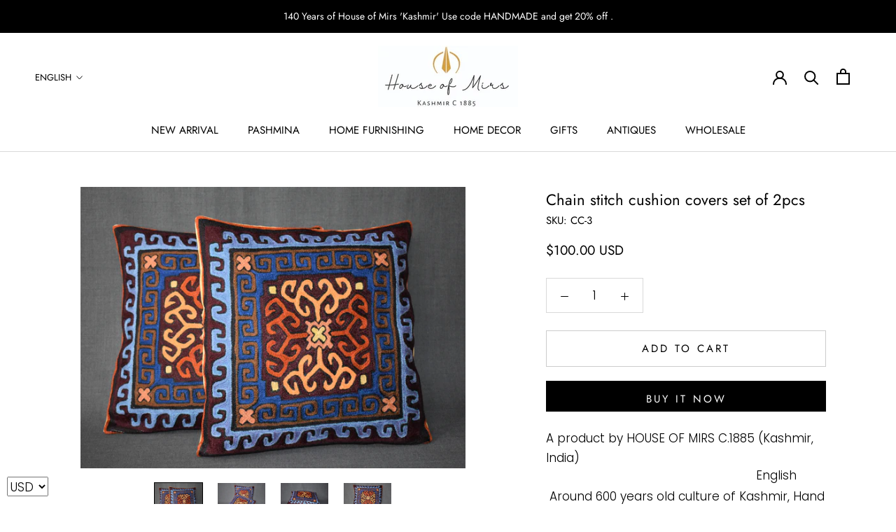

--- FILE ---
content_type: text/javascript
request_url: https://cdn.shopifycdn.net/s/files/1/0617/5385/2157/t/1/assets/prod_languageControl_custom.js?t=1769041443660
body_size: 4569
content:
(function(window2,document2){window2.addEventListener("load",_=>{if(window2.$$pubTranslateMainLoad)return;window2.$$pubTranslateMainLoad=!0,window2.Shopify.shop=="mhrsizroa.myshopify.com"&&!window2.sessionStorage.getItem("lang")&&window2.sessionStorage.setItem("lang","ar"),window2.Shopify.shop=="herpet-off.myshopify.com"&&!window2.sessionStorage.getItem("lang")&&window2.sessionStorage.setItem("lang","ar"),window2.Shopify.shop=="illiriasport.myshopify.com"&&!window2.sessionStorage.getItem("lang")&&window2.sessionStorage.setItem("lang","de"),window2.Shopify.shop=="naturalworkout.myshopify.com"&&!window2.sessionStorage.getItem("lang")&&window2.sessionStorage.setItem("lang","en"),window2.Shopify.shop=="surge-activewear.myshopify.com"&&!window2.sessionStorage.getItem("lang")&&window2.sessionStorage.setItem("lang","fr"),window2.Shopify.shop=="dieboxshop.myshopify.com"&&!window2.sessionStorage.getItem("lang")&&window2.sessionStorage.setItem("lang","de"),window2.Shopify.shop=="orderyourparts.myshopify.com"&&!window2.sessionStorage.getItem("lang")&&window2.sessionStorage.setItem("lang","ar"),window2.Shopify.shop=="raxely.myshopify.com"&&!window2.sessionStorage.getItem("lang")&&window2.sessionStorage.setItem("lang","de"),window2.Shopify.shop=="aestethic-speaker.myshopify.com"&&!window2.sessionStorage.getItem("lang")&&window2.sessionStorage.setItem("lang","en"),new MutationObserver(listenDom).observe(document2.body,{characterData:!0,childList:!0,subtree:!0});const pubTranslateMain=document2.createElement("div");pubTranslateMain.draggable=!0,pubTranslateMain.style.zIndex=999999999999,pubTranslateMain.style.direction="ltr",pubTranslateMain.style.whiteSpace="nowrap";const pubTranslateList=document2.createElement("div");pubTranslateList.style.display="none";const pubTranslateSelected=document2.createElement("div"),selectedImg=document2.createElement("img");selectedImg.draggable=!1,selectedImg.classList.add("icon_country"),pubTranslateSelected.appendChild(selectedImg);const selectedSpan=document2.createElement("span");selectedSpan.style.marginLeft="8px",pubTranslateSelected.classList.add("li_container"),pubTranslateSelected.classList.add("selected_hover"),pubTranslateSelected.appendChild(selectedSpan);const pubTranslateBottomLogo=document2.createElement("div");pubTranslateBottomLogo.style.display="none",pubTranslateMain.appendChild(pubTranslateList),pubTranslateMain.appendChild(pubTranslateSelected),pubTranslateMain.appendChild(pubTranslateBottomLogo),window2.Shopify.shop=="templautar.myshopify.com"&&(pubTranslateMain.style.zIndex=389);const domData={noTranTag:["SCRIPT","NOSCRIPT","STYLE","INPUT","TEXTAREA"],originContent:[],originTransDom:[]};function listenDom(mutationsList){mutationsList.forEach(item=>item.type=="childList"&&item.addedNodes.length&&getElementContent(item.addedNodes))}function excludeDom(element){const exclude=[pubTranslateMain],recursion=node=>{node.childNodes&&node.childNodes.length>0&&node.childNodes.forEach(item=>{exclude.push(item),recursion(item)})};return recursion(pubTranslateMain),exclude.includes(element)}function getElementContent(elementDom){const content=[],contentDom=[],recursion=elementDom2=>{for(let i=0;i<elementDom2.length;i++)window2.Shopify.shop=="familyshopdirect.myshopify.com"&&elementDom2[i].className=="material-icons"||window2.Shopify.shop=="becomlux.myshopify.com"&&(elementDom2[i].className=="material-icons-round"||elementDom2[i].className=="material-icons-round icon-width"||elementDom2[i].className=="material-icons-round button-cart-icon")||excludeDom(elementDom2[i])||domData.noTranTag.includes(elementDom2[i].nodeName)||(elementDom2[i].nodeType==1&&elementDom2[i].childNodes.length>0&&recursion(elementDom2[i].childNodes),elementDom2[i].nodeType==3&&elementDom2[i].textContent.trim()!=""&&(content.push({tc:elementDom2[i].textContent.trim(),sc:elementDom2[i].textContent}),contentDom.push({t:3,d:elementDom2[i]})))};recursion(elementDom),domData.originContent=domData.originContent.concat(content),domData.originTransDom=domData.originTransDom.concat(contentDom),translateElement(content,contentDom)}const tool={langTran:{af:"ZA",sq:"AL",am:"ET",ar:"AE",hy:"AM",az:"AZ",eu:"ES",be:"BY",bn:"BD",bs:"BA",bg:"BG",ca:"CA",ceb:"PH",ny:"MW",zh:"CN","zh-CN":"CN","zh-cn":"CN","zh-TW":"TW","zh-tw":"TW","zh-HK":"HK","zh-hk":"HK",co:"FR",hr:"HR",cs:"CZ",da:"DK",nl:"NL",en:"GB",et:"EE",tl:"PH",fi:"FI",fr:"FR",fy:"NL",gl:"ES",ka:"GE",de:"DE",el:"GR",gu:"IN",ht:"HT",ha:"NE",haw:"US",us:"US",iw:"IL",hi:"IN",hmn:"CN",hu:"HU",is:"IS",ig:"NG",id:"ID",ga:"IE",it:"IT","it-ITALIANO":"IT",ja:"JP",jw:"ID",kn:"IN",kk:"KZ",km:"KH",ko:"KR",ku:"IR",ky:"KG",lo:"LA",la:"IT",lv:"LV",lt:"LT",lb:"LU",mk:"MK",mg:"MG",ms:"MY",ml:"IN",mt:"MT",mi:"NZ",nz:"NZ",mr:"IN",mn:"MN",my:"MM",ne:"NP",no:"NO",ps:"AF",fa:"IR",pl:"PL",pt:"PT",pa:"IN",ro:"RO",ru:"RU",sm:"US",gd:"CA",sr:"RS",st:"LS",sn:"ZW",sd:"PK",si:"LK",sk:"SK",sl:"SI",so:"SO",es:"ES",su:"SD",sw:"TZ",sv:"SE",tg:"TJ",ta:"IN",te:"IN",th:"TH",tr:"TR",uk:"UA",ur:"PK",uz:"UZ",vi:"VN",cy:"GB",xh:"ZA",yi:"DE",yo:"NG",zu:"ZA",ak:"GH",as:"IN",bm:"ML",br:"fr",ce:"ru",cu:"BG",kw:"KW",dz:"BT",eo:"un",ee:"GH",fo:"DK",ff:"MR",lg:"UG",he:"IL",ia:"un",jv:"ID",kl:"GL",ks:"IN",ki:"KE",rw:"RW",ln:"CG",lu:"CD",gv:"GB",nd:"ZW",se:"NO",nb:"NO",nn:"NO",or:"IN",om:"ET",os:"RU","pt-BR":"BR","pt-PT":"PT",qu:"PE",rm:"CH",rn:"BI",sg:"CF",ii:"CN",tt:"RU",bo:"CN",ti:"ER",to:"TO",tk:"TM",ug:"ZH",vo:"un",wo:"SN",sa:"SA","ar-SA":"sa","ar-sa":"sa","ar-DZ":"DZ","ar-dz":"DZ","ar-AE":"AE","ar-ae":"AE","ar-BH":"BH","ar-bh":"BH","ar-EG":"EG","ar-eg":"EG","ar-IQ":"IQ","ar-iq":"IQ","ar-JO":"JO","ar-jo":"JO","ar-LB":"LB","ar-lb":"LB","ar-LY":"LY","ar-ly":"LY","ar-OM":"OM","ar-om":"OM","ar-QA":"QA","ar-qa":"QA","ar-SD":"SD","ar-sd":"SD","ar-SY":"SY","ar-sy":"SY","ar-YE":"YE","ar-ye":"YE","fr-BE":"BE","fr-be":"BE","fr-LU":"LU","fr-lu":"LU","fr-MC":"MC","fr-mc":"MC","fr-CH":"CH","fr-ch":"CH","fr-CA":"FR-CA","fr-ca":"FR-CA","en-CA":"FR-CA","en-ca":"FR-CA","de-AT":"AT","de-at":"AT","de-CH":"CH","de-ch":"CH","de-LU":"LU","de-lu":"LU","es-MX":"MX","es-mx":"MX","es-CO":"CO","es-co":"CO","es-AR":"AR","es-ar":"AR","es-CL":"CL","es-cl":"CL","es-PE":"PE","es-pe":"PE","es-BO":"BO","es-bo":"BO","es-EC":"EC","es-ec":"EC","es-GT":"GT","es-gt":"GT","en-nz":"NZ","en-NZ":"NZ"},langCode:["af","sq","ar","hy","az","be","bn","bs","bg","ca","cs","da","nl","et","fi","ka","el","he","hi","hu","is","id","ko","lv","lt","ms","mn","nb","fa","pl","ro","sv","th","tr","uk","vi","zh","de","en","fr","it","es","ja","pt","ru","pt-br","pt-pt","zh-tw","zh-cn"],getPathName(){let pathName=`${window2.location.pathname}${window2.location.search.split("?code=")[0]}`;for(let key in this.langTran)pathName.includes("/"+this.langTran[key].toLowerCase()+"/")&&(pathName=pathName.split("/"+this.langTran[key].toLowerCase()+"/")[0]+"/"+pathName.split("/"+this.langTran[key].toLowerCase()+"/")[1]);let ipos=pathName.indexOf("?");ipos>0&&(pathName=pathName.substring(0,ipos));const urls=window2.location.href.split("?code=");if(window2.Shopify.shop=="deeze-5440.myshopify.com"&&window2.location.search.startsWith("?variant=")||window2.Shopify.shop=="bestrox.myshopify.com"&&window2.location.search.startsWith("?variant=")||window2.Shopify.shop=="dermalogica-me.myshopify.com"&&window2.location.search.includes("variant")||window2.Shopify.shop=="pace-paris.myshopify.com"&&window2.location.search.startsWith("?variant=")||window2.Shopify.shop=="viiberty.myshopify.com"&&window2.location.search.startsWith("?variant=")||window2.Shopify.shop=="420green.myshopify.com"&&window2.location.search.startsWith("?variant=")||window2.Shopify.shop=="alglory.myshopify.com"&&window2.location.search.startsWith("?selling_plan=")||window2.Shopify.shop=="aiyamis.myshopify.com"&&window2.location.search.includes("?variant=")||window2.Shopify.shop=="warmth-6287.myshopify.com"&&window2.location.search.includes("?variant="))return window2.location.pathname;if(window2.Shopify.shop=="thepartyhunter.myshopify.com"){const urlObj={"&pr_rec_pid=6688492355619&":"/products/fantasy-boat-party?pr_prod_strat=description&pr_rec_id=d6fffda3b&pr_rec_pid=6688492355619&pr_ref_pid=6688493240355&pr_seq=uniform","&pr_rec_pid=6688493240355&":"/products/beach-party?pr_prod_strat=description&pr_rec_id=165fbaaee&pr_rec_pid=6688493240355&pr_ref_pid=6691484041251&pr_seq=uniform","&pr_rec_pid=6688492781603&":"/products/sunset-sessions-pool-party?pr_prod_strat=description&pr_rec_id=8050ab1f4&pr_rec_pid=6688492781603&pr_ref_pid=6688493404195&pr_seq=uniform","&pr_rec_pid=6688493404195&":"/products/bar-crawl?pr_prod_strat=description&pr_rec_id=d6fffda3b&pr_rec_pid=6688493404195&pr_ref_pid=6688493240355&pr_seq=uniform","&pr_rec_pid=6691484041251&":"/products/pambos-pool-party?pr_prod_strat=description&pr_rec_id=4cf112e6a&pr_rec_pid=6691484041251&pr_ref_pid=6688492355619&pr_seq=uniform","&pr_rec_pid=6689210138659&":"/products/the-hunter-package?pr_prod_strat=description&pr_rec_id=1153995b3&pr_rec_pid=6689210138659&pr_ref_pid=6688492781603&pr_seq=uniform"};for(let key in urlObj)if(window2.location.href.includes(key))return urlObj[key]}return urls.length>=2&&this.langCode.includes(urls[1].toLocaleLowerCase())?pathName:`${window2.location.pathname}${window2.location.search}`},setConfig(config={}){for(let key in config)this[key]=config[key]},isMobile(){return!!window2.navigator.userAgent.match(/(phone|pad|pod|iPhone|iPod|ios|iPad|Android|Mobile|BlackBerry|IEMobile|MQQBrowser|JUC|Fennec|wOSBrowser|BrowserNG|WebOS|Symbian|Windows Phone)/i)},isAdmin(){const search=window2.location.search;return!!(search.startsWith("?code=")&&!search.includes("&"))}},setCss={selectedImg,selectedSpan,textList:[selectedSpan],imgList:[selectedImg],pubTranslateMain,pubTranslateList,pubTranslateSelected,pubTranslateBottomLogo,setText(cssObj={}){this.textList.forEach(item=>{for(const key in cssObj)item.style[key]=typeof cssObj[key]=="number"?`${cssObj[key]}px`:cssObj[key]})},setImg(cssObj={}){this.imgList.forEach(item=>{for(const key in cssObj)item.style[key]=typeof cssObj[key]=="number"?`${cssObj[key]}px`:cssObj[key]})},setMain(cssObj={}){for(const key in cssObj)this.pubTranslateMain.style[key]=typeof cssObj[key]=="number"?`${cssObj[key]}px`:cssObj[key]},setListBox(cssObj={}){for(const key in cssObj)this.pubTranslateList.style[key]=typeof cssObj[key]=="number"?`${cssObj[key]}px`:cssObj[key]},setSelectBox(cssObj={}){for(const key in cssObj)this.pubTranslateSelected.style[key]=typeof cssObj[key]=="number"?`${cssObj[key]}px`:cssObj[key]},setBottomLogoBox(cssObj={}){for(const key in cssObj)this.pubTranslateBottomLogo.style[key]=typeof cssObj[key]=="number"?`${cssObj[key]}px`:cssObj[key]},setSelectedContent(imgProps={},spanProps={}){for(const key in imgProps)this.selectedImg[key]=imgProps[key];for(const key in spanProps)this.selectedSpan[key]=spanProps[key]}};function show(){pubTranslateSelected.style.display="none",pubTranslateList.style.display="block",tool.logoBrandSwitch==1&&(pubTranslateBottomLogo.style.display="flex")}function hide(){pubTranslateSelected.style.display="flex",pubTranslateList.style.display="none",pubTranslateBottomLogo.style.display="none"}pubTranslateSelected.onclick=_2=>show(),defaultCss();function defaultCss(){const style=document2.createElement("style");style.innerHTML=`
            .icon_country{ /*\u56FE\u7247\u6837\u5F0F*/
                width: 26px !important;
                height: 26px !important;
                margin: 0 !important;
                padding: 0 !important;
            }
            .ul_container{ /*ul\u6837\u5F0F*/
                list-style: none;
                padding: 0 !important;
                margin: 0 !important;
            }
            .li_container{ /*li\u6837\u5F0F*/
                display: flex;
                align-items: center;
                cursor: pointer;
                padding: 5px !important;
                margin: 0 !important;
            }
            .li_hover:hover{ /*li hover*/
                background: #ddd;
            }
            .selected_hover:hover{ /*\u9009\u4E2D\u7684 hover*/
                border: 1px solid #ddd;
            }
        `,document2.querySelector("head").appendChild(style)}getLanguageListAndConfig();function getLanguageListAndConfig(){const xhr=new XMLHttpRequest;xhr.open("post","http://tapi.sealapps.com/v1/customer/unique"),xhr.setRequestHeader("Content-Type","application/json"),xhr.onreadystatechange=function(){if(xhr.readyState==4&&xhr.status==200){const res=JSON.parse(xhr.response);let{customSelector}=res;customSelector=customSelector||{};const{color="|",positonPreference=0,preferenceSuspension="0",floatingMargins=":",formatType,defaultLanguage,targetedLanguage}=customSelector;res.color=color,res.positonPreference=positonPreference,res.preferenceSuspension=preferenceSuspension,res.floatingMargins=floatingMargins,res.formatType=formatType,res.defaultLanguage=defaultLanguage,res.targetLanguage=targetedLanguage,tool.setConfig(res),handleDefaultLanguage(),handleTargetLanguage(),handleColor(),handleBrowserLanguageSelect(),handleLangwillLogo(),handleLanguageList(),handleFloat(),handleGetAllDom()}},xhr.send(JSON.stringify({shop:window2.Shopify.shop,path:tool.getPathName(),device:tool.isMobile()?"mobile":"web"}))}function handleDefaultLanguage(){const{defaultLanguage}=tool;defaultLanguage&&(tool.originImgSrc=defaultLanguage.ico?defaultLanguage.ico:`https://my.parcelpanel.com/assets/other/flags/4x3/${tool.langTran[tool.originLang].toLowerCase()}.svg`,tool.originSpanText=defaultLanguage.name?defaultLanguage.name:tool.originName)}function handleTargetLanguage(){const{targetLanguage}=tool;Array.isArray(targetLanguage)&&targetLanguage.forEach(item=>{item.imgSrc=item.ico?item.ico:`https://my.parcelpanel.com/assets/other/flags/4x3/${tool.langTran[item.code].toLowerCase()}.svg`,item.language=item.name})}function handleColor(){const{color="|"}=tool;setCss.setMain({background:color.split("|")[0],color:color.split("|")[1]})}function handleBrowserLanguageSelect(){const lang=window2.navigator.language||window2.navigator.browserLanguage,{showBrowser}=tool;if(showBrowser!=1)return;let list=[];tool.isAdmin()?list=Array.isArray(tool.targetLanguage)?tool.targetLanguage:[]:Array.isArray(tool.targetLanguage)&&tool.targetLanguage.forEach(item=>item.status&&list.push(item)),lang&&list.forEach(item=>lang.includes(item.code)&&!window2.sessionStorage.getItem("lang")&&window2.sessionStorage.setItem("lang",item.code))}function handleLangwillLogo(){const{logoBrandSwitch,targetLanguage}=tool;let list=[];if(tool.isAdmin()?list=Array.isArray(targetLanguage)?targetLanguage:[]:Array.isArray(targetLanguage)&&targetLanguage.forEach(item=>item.status&&list.push(item)),logoBrandSwitch==1&&list.length){setCss.setBottomLogoBox({padding:"0 5px",color:"#919eab",fontSize:10,alignItems:"center",borderLeft:"0.5px solid #ddd",borderRight:"0.5px solid #ddd",borderBottom:"0.5px solid #ddd"});const span=document2.createElement("span");span.innerText="Powered by";const img=document2.createElement("img");img.draggable=!1,img.src="https://img.langwill.com/default/logo.svg",img.style.width="50px",img.style.height="20px",img.style.setProperty("margin","0 0 0 5px","important"),pubTranslateBottomLogo.appendChild(span),pubTranslateBottomLogo.appendChild(img)}}function handleLanguageList(){let list=[];const{targetLanguage}=tool;if(tool.isAdmin()?list=Array.isArray(targetLanguage)?targetLanguage:[]:Array.isArray(targetLanguage)&&targetLanguage.forEach(item=>item.status&&list.push(item)),!list.length)return;const ul=document2.createElement("ul");ul.classList.add("ul_container");const originLi=document2.createElement("li"),originImg=document2.createElement("img"),originSpan=document2.createElement("span");originLi.classList.add("li_container"),originImg.classList.add("icon_country"),originImg.draggable=!1,originLi.classList.add("li_hover"),originLi.style.borderLeft="0.5px solid #ddd",originLi.style.borderTop="0.5px solid #ddd",originLi.style.borderRight="0.5px solid #ddd",originImg.src=tool.originImgSrc,originSpan.innerText=tool.originSpanText,originSpan.style.marginLeft="8px",originLi.appendChild(originImg),originLi.appendChild(originSpan),ul.appendChild(originLi),setCss.textList.push(originSpan),setCss.imgList.push(originImg),originLi.onclick=_2=>handleSelectItem({code:tool.originLang,imgSrc:tool.originImgSrc,language:tool.originSpanText}),list.forEach((item,index)=>{const li=document2.createElement("li"),img=document2.createElement("img"),span=document2.createElement("span");li.classList.add("li_hover"),img.classList.add("icon_country"),img.draggable=!1,li.classList.add("li_container"),li.style.borderLeft="0.5px solid #ddd",li.style.borderTop="0.5px solid #ddd",li.style.borderRight="0.5px solid #ddd",index===list.length-1&&(li.style.borderBottom="0.5px solid #ddd"),img.src=item.imgSrc,span.style.marginLeft="8px",span.innerText=item.language,setCss.textList.push(span),setCss.imgList.push(img),li.onclick=_2=>handleSelectItem(item),li.appendChild(img),li.appendChild(span),ul.appendChild(li)}),handleFirstLanguage(),pubTranslateList.appendChild(ul)}function handleFloat(){const{targetLanguage,positonPreference=0,preferenceSuspension="0",floatingMargins=":",formatType}=tool;let list=[];tool.isAdmin()?list=Array.isArray(targetLanguage)?targetLanguage:[]:Array.isArray(targetLanguage)&&targetLanguage.forEach(item=>item.status&&list.push(item)),list.length&&positonPreference==0&&(setCss.setMain({position:"fixed",[["0","1"].includes(preferenceSuspension)?"top":"bottom"]:`${floatingMargins.split(":")[0]||0}px`,[["1","3"].includes(preferenceSuspension)?"left":"right"]:`${floatingMargins.split(":")[1]||0}px`}),["2"].includes(formatType)&&setCss.setImg({display:"none"}),["3"].includes(formatType)&&setCss.setText({display:"none"}),window2.Shopify.shop!="orderyourparts.myshopify.com"&&document2.body.appendChild(pubTranslateMain))}function handleGetAllDom(){let list=[];const{targetLanguage}=tool;tool.isAdmin()?list=Array.isArray(targetLanguage)?targetLanguage:[]:Array.isArray(targetLanguage)&&targetLanguage.forEach(item=>item.status&&list.push(item)),list.length&&getElementContent(document2.querySelector("body").childNodes)}function handleSelectItem(item){hide();const{code,imgSrc,language}=item;window2.sessionStorage.setItem("lang",code),setCss.setSelectedContent({src:imgSrc},{innerHTML:language}),tool.selectedLanguageCode!=code&&(tool.selectedLanguageCode=code,translateElement())}function translateElement(content=domData.originContent,contentDom=domData.originTransDom){if(tool.selectedLanguageCode==tool.originLang)Array.isArray(domData.originTransDom)&&domData.originTransDom.forEach((item,index)=>item.d.textContent=domData.originContent[index].sc);else if(Array.isArray(content)&&content&&content.length&&tool.apiKey&&tool.apiKey.length!=0){const xhr=new XMLHttpRequest;xhr.open("post","http://tapi.sealapps.com/v1/translation/translate/textMap"),xhr.setRequestHeader("Content-Type","application/json"),xhr.setRequestHeader("authorization",tool.apiKey),xhr.onreadystatechange=_2=>{if(xhr.readyState==4&&xhr.status==200)try{const textMap=JSON.parse(xhr.response).TextMap;if(window2.Shopify.shop=="vanpowers-bike.myshopify.com"){const exclude=["0","1","2","3","4","5","6","7","8","9"," ","$",".",","];for(let key in textMap)if(textMap.hasOwnProperty(key)){(Number(key)||Number(key)==0)&&(textMap[key]=key);let bool=!1;for(let i=0;i<key.length;i++)if(!exclude.includes(key[i])){bool=!0;break}bool||(textMap[key]=key)}}if(window2.Shopify.shop=="fastcarekw.myshopify.com"){const exclude=["0","1","2","3","4","5","6","7","8","9"," ","."];for(let key in textMap)if(textMap.hasOwnProperty(key)&&key.startsWith("KD")){let bool=!1;for(let i=2;i<key.length;i++)if(!exclude.includes(key[i])){bool=!0;break}bool||(textMap[key]=key)}}if(window2.Shopify.shop=="happy2feet2.myshopify.com")for(let key in textMap)textMap.hasOwnProperty(key)&&key.endsWith(" SAR")&&(textMap[key]=key);if(window2.Shopify.shop=="joypuppystore.myshopify.com"){const exclude=["0","1","2","3","4","5","6","7","8","9"," ",".",",","\xA5","$"];for(let key in textMap)if(textMap.hasOwnProperty(key)){let bool=!1;for(let i=0;i<key.length;i++)if(!exclude.includes(key[i])){bool=!0;break}bool||(textMap[key]=key)}}Array.isArray(contentDom)&&contentDom.forEach((item,index)=>{switch(item.t){case 3:item.d.textContent=` ${textMap[content[index].tc]} `;break}})}catch{}},xhr.send(JSON.stringify({sourceLang:tool.originLang,targetLang:tool.selectedLanguageCode,sourceText:content.map(item=>item.tc),path:tool.getPathName()}))}if(["ar","he"].includes(tool.selectedLanguageCode)){const{targetLanguage}=tool,item=Array.isArray(targetLanguage)&&targetLanguage.find(item2=>item2.code==tool.selectedLanguageCode);item&&item.isRtl==2?document2.body.style.direction="rtl":document2.body.style.direction="ltr"}else document2.body.style.direction="ltr";(window2.Shopify.shop=="happy2feet2.myshopify.com"||window2.Shopify.shop=="dermalogica-me.myshopify.com")&&(document2.body.style.direction="ltr")}function handleFirstLanguage(){const{targetLanguage}=tool;if(Array.isArray(targetLanguage)&&targetLanguage.forEach(item=>!window2.sessionStorage.getItem("lang")&&item.isTop==2&&window2.sessionStorage.setItem("lang",item.code)),!window2.sessionStorage.getItem("lang")){const searchData=window2.location.search.split("?code=");searchData[1]&&window2.sessionStorage.setItem("lang",searchData[1])}const storageCode=window2.sessionStorage.getItem("lang");if(storageCode){let list=[];tool.isAdmin()?list=Array.isArray(targetLanguage)?targetLanguage:[]:Array.isArray(targetLanguage)&&targetLanguage.forEach(item=>item.status&&list.push(item));const storageIndex=list.findIndex(item=>item.code==storageCode);storageIndex!=-1&&list[storageIndex]?(setCss.setSelectedContent({src:list[storageIndex].imgSrc},{innerHTML:list[storageIndex].language}),tool.selectedLanguageCode=list[storageIndex].code):(setCss.setSelectedContent({src:tool.originImgSrc},{innerHTML:tool.originSpanText}),tool.selectedLanguageCode=tool.originLang)}else setCss.setSelectedContent({src:tool.originImgSrc},{innerHTML:tool.originSpanText}),tool.selectedLanguageCode=tool.originLang}})})(window,document);
//# sourceMappingURL=/s/files/1/0617/5385/2157/t/1/assets/prod_languageControl_custom.js.map?t=1769041443660
